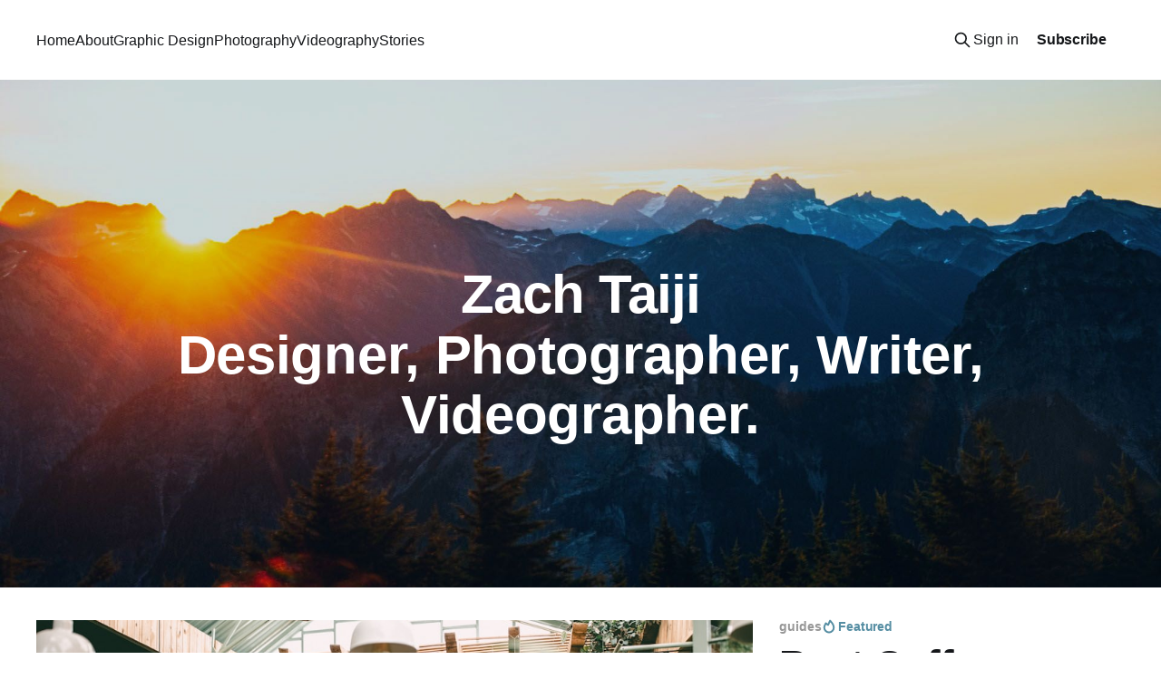

--- FILE ---
content_type: text/html; charset=utf-8
request_url: https://zachtaiji.com/
body_size: 8731
content:
<!DOCTYPE html>
<html lang="en">
<head>

    <title>Zach Taiji</title>
    <meta charset="utf-8" />
    <meta http-equiv="X-UA-Compatible" content="IE=edge" />
    <meta name="HandheldFriendly" content="True" />
    <meta name="viewport" content="width=device-width, initial-scale=1.0" />
    
    <link rel="preload" as="style" href="/assets/built/screen.css?v=e5df22c94b" />
    <link rel="preload" as="script" href="/assets/built/casper.js?v=e5df22c94b" />

    <link rel="stylesheet" type="text/css" href="/assets/built/screen.css?v=e5df22c94b" />

    <meta name="description" content="Designer, Photographer, Writer, Videographer.">
    <link rel="icon" href="https://zachtaiji.com/content/images/size/w256h256/2023/02/zach-taiji.png" type="image/png">
    <link rel="canonical" href="https://zachtaiji.com/">
    <meta name="referrer" content="no-referrer-when-downgrade">
    
    <meta property="og:site_name" content="Zach Taiji">
    <meta property="og:type" content="website">
    <meta property="og:title" content="Zach Taiji">
    <meta property="og:description" content="Designer, Photographer, Writer, Videographer.">
    <meta property="og:url" content="https://zachtaiji.com/">
    <meta property="og:image" content="https://zachtaiji.com/content/images/2023/02/ferry.jpeg">
    <meta property="article:publisher" content="https://www.facebook.com/azntaiji">
    <meta name="twitter:card" content="summary_large_image">
    <meta name="twitter:title" content="Zach Taiji">
    <meta name="twitter:description" content="Designer, Photographer, Writer, Videographer.">
    <meta name="twitter:url" content="https://zachtaiji.com/">
    <meta name="twitter:image" content="https://zachtaiji.com/content/images/2023/02/ferry-1.jpeg">
    <meta name="twitter:site" content="@azntaiji">
    <meta property="og:image:width" content="1080">
    <meta property="og:image:height" content="810">
    
    <script type="application/ld+json">
{
    "@context": "https://schema.org",
    "@type": "WebSite",
    "publisher": {
        "@type": "Organization",
        "name": "Zach Taiji",
        "url": "https://zachtaiji.com/",
        "logo": {
            "@type": "ImageObject",
            "url": "https://zachtaiji.com/content/images/size/w256h256/2023/02/zach-taiji.png",
            "width": 60,
            "height": 60
        }
    },
    "url": "https://zachtaiji.com/",
    "image": {
        "@type": "ImageObject",
        "url": "https://zachtaiji.com/content/images/2023/03/zachtaiji-com-blog-header.jpg",
        "width": 1200,
        "height": 800
    },
    "mainEntityOfPage": "https://zachtaiji.com/",
    "description": "Designer, Photographer, Writer, Videographer."
}
    </script>

    <meta name="generator" content="Ghost 5.94">
    <link rel="alternate" type="application/rss+xml" title="Zach Taiji" href="https://zachtaiji.com/rss/">
    <script defer src="https://cdn.jsdelivr.net/ghost/portal@~2.43/umd/portal.min.js" data-i18n="false" data-ghost="https://zachtaiji.com/" data-key="a63c20c0440865bf31a47bf978" data-api="https://zachtaiji.com/ghost/api/content/" crossorigin="anonymous"></script><style id="gh-members-styles">.gh-post-upgrade-cta-content,
.gh-post-upgrade-cta {
    display: flex;
    flex-direction: column;
    align-items: center;
    font-family: -apple-system, BlinkMacSystemFont, 'Segoe UI', Roboto, Oxygen, Ubuntu, Cantarell, 'Open Sans', 'Helvetica Neue', sans-serif;
    text-align: center;
    width: 100%;
    color: #ffffff;
    font-size: 16px;
}

.gh-post-upgrade-cta-content {
    border-radius: 8px;
    padding: 40px 4vw;
}

.gh-post-upgrade-cta h2 {
    color: #ffffff;
    font-size: 28px;
    letter-spacing: -0.2px;
    margin: 0;
    padding: 0;
}

.gh-post-upgrade-cta p {
    margin: 20px 0 0;
    padding: 0;
}

.gh-post-upgrade-cta small {
    font-size: 16px;
    letter-spacing: -0.2px;
}

.gh-post-upgrade-cta a {
    color: #ffffff;
    cursor: pointer;
    font-weight: 500;
    box-shadow: none;
    text-decoration: underline;
}

.gh-post-upgrade-cta a:hover {
    color: #ffffff;
    opacity: 0.8;
    box-shadow: none;
    text-decoration: underline;
}

.gh-post-upgrade-cta a.gh-btn {
    display: block;
    background: #ffffff;
    text-decoration: none;
    margin: 28px 0 0;
    padding: 8px 18px;
    border-radius: 4px;
    font-size: 16px;
    font-weight: 600;
}

.gh-post-upgrade-cta a.gh-btn:hover {
    opacity: 0.92;
}</style>
    <script defer src="https://cdn.jsdelivr.net/ghost/sodo-search@~1.1/umd/sodo-search.min.js" data-key="a63c20c0440865bf31a47bf978" data-styles="https://cdn.jsdelivr.net/ghost/sodo-search@~1.1/umd/main.css" data-sodo-search="https://zachtaiji.com/" crossorigin="anonymous"></script>
    
    <link href="https://zachtaiji.com/webmentions/receive/" rel="webmention">
    <script defer src="/public/cards.min.js?v=e5df22c94b"></script>
    <link rel="stylesheet" type="text/css" href="/public/cards.min.css?v=e5df22c94b">
    <script defer src="/public/comment-counts.min.js?v=e5df22c94b" data-ghost-comments-counts-api="https://zachtaiji.com/members/api/comments/counts/"></script>
    <script defer src="/public/member-attribution.min.js?v=e5df22c94b"></script><style>:root {--ghost-accent-color: #568EA3;}</style>
    <!-- Global site tag (gtag.js) - Google Analytics -->
<script async src="https://www.googletagmanager.com/gtag/js?id=G-VM7VE8JS8C"></script>
<script>
  window.dataLayer = window.dataLayer || [];
  function gtag(){dataLayer.push(arguments);}
  gtag('js', new Date());

  gtag('config', 'G-VM7VE8JS8C');
</script>

</head>
<body class="home-template is-head-left-logo has-sans-body has-cover">
<div class="viewport">

    <header id="gh-head" class="gh-head outer">
        <div class="gh-head-inner inner">
            <div class="gh-head-brand">
                <a class="gh-head-logo no-image" href="https://zachtaiji.com">
                        Zach Taiji
                </a>
                <button class="gh-search gh-icon-btn" aria-label="Search this site" data-ghost-search><svg xmlns="http://www.w3.org/2000/svg" fill="none" viewBox="0 0 24 24" stroke="currentColor" stroke-width="2" width="20" height="20"><path stroke-linecap="round" stroke-linejoin="round" d="M21 21l-6-6m2-5a7 7 0 11-14 0 7 7 0 0114 0z"></path></svg></button>
                <button class="gh-burger" aria-label="Main Menu"></button>
            </div>

            <nav class="gh-head-menu">
                <ul class="nav">
    <li class="nav-home nav-current"><a href="https://zachtaiji.com/">Home</a></li>
    <li class="nav-about"><a href="https://github.com/azntaiji">About</a></li>
    <li class="nav-graphic-design"><a href="https://azntaiji.github.io/graphic-design">Graphic Design</a></li>
    <li class="nav-photography"><a href="https://zachtaiji.com/tag/photography/">Photography</a></li>
    <li class="nav-videography"><a href="https://zachtaiji.com/tag/videography/">Videography</a></li>
    <li class="nav-stories"><a href="https://azntaiji.github.io/stories">Stories</a></li>
</ul>

            </nav>

            <div class="gh-head-actions">
                    <button class="gh-search gh-icon-btn" aria-label="Search this site" data-ghost-search><svg xmlns="http://www.w3.org/2000/svg" fill="none" viewBox="0 0 24 24" stroke="currentColor" stroke-width="2" width="20" height="20"><path stroke-linecap="round" stroke-linejoin="round" d="M21 21l-6-6m2-5a7 7 0 11-14 0 7 7 0 0114 0z"></path></svg></button>
                    <div class="gh-head-members">
                                <a class="gh-head-link" href="#/portal/signin" data-portal="signin">Sign in</a>
                                <a class="gh-head-button" href="#/portal/signup" data-portal="signup">Subscribe</a>
                    </div>
            </div>
        </div>
    </header>

    <div class="site-content">
        
<div class="site-header-content outer">

            <img class="site-header-cover"
                srcset="/content/images/size/w300/2023/03/zachtaiji-com-blog-header.jpg 300w,
                        /content/images/size/w600/2023/03/zachtaiji-com-blog-header.jpg 600w,
                        /content/images/size/w1000/2023/03/zachtaiji-com-blog-header.jpg 1000w,
                        /content/images/size/w2000/2023/03/zachtaiji-com-blog-header.jpg 2000w"
                sizes="100vw"
                src="/content/images/size/w2000/2023/03/zachtaiji-com-blog-header.jpg"
                alt="Zach Taiji"
            />

        <div class="site-header-inner inner">
                    <h1 class="site-title">Zach Taiji</h1>
                <p class="site-description">Designer, Photographer, Writer, Videographer.</p>
        </div>

</div>

<main id="site-main" class="site-main outer">
<div class="inner posts">

    <div class="post-feed">
            
<article class="post-card post tag-guides featured post-card-large">

    <a class="post-card-image-link" href="/best-coffee-shops-to-work-remotely-in-seattle/">

        <img class="post-card-image"
            srcset="https://images.unsplash.com/photo-1600093463592-8e36ae95ef56?crop&#x3D;entropy&amp;cs&#x3D;tinysrgb&amp;fit&#x3D;max&amp;fm&#x3D;jpg&amp;ixid&#x3D;MnwxMTc3M3wwfDF8c2VhcmNofDJ8fGNvZmZlZSUyMHNob3B8ZW58MHx8fHwxNjc2NzU0Mjg2&amp;ixlib&#x3D;rb-4.0.3&amp;q&#x3D;80&amp;w&#x3D;300 300w,
                    https://images.unsplash.com/photo-1600093463592-8e36ae95ef56?crop&#x3D;entropy&amp;cs&#x3D;tinysrgb&amp;fit&#x3D;max&amp;fm&#x3D;jpg&amp;ixid&#x3D;MnwxMTc3M3wwfDF8c2VhcmNofDJ8fGNvZmZlZSUyMHNob3B8ZW58MHx8fHwxNjc2NzU0Mjg2&amp;ixlib&#x3D;rb-4.0.3&amp;q&#x3D;80&amp;w&#x3D;600 600w,
                    https://images.unsplash.com/photo-1600093463592-8e36ae95ef56?crop&#x3D;entropy&amp;cs&#x3D;tinysrgb&amp;fit&#x3D;max&amp;fm&#x3D;jpg&amp;ixid&#x3D;MnwxMTc3M3wwfDF8c2VhcmNofDJ8fGNvZmZlZSUyMHNob3B8ZW58MHx8fHwxNjc2NzU0Mjg2&amp;ixlib&#x3D;rb-4.0.3&amp;q&#x3D;80&amp;w&#x3D;1000 1000w,
                    https://images.unsplash.com/photo-1600093463592-8e36ae95ef56?crop&#x3D;entropy&amp;cs&#x3D;tinysrgb&amp;fit&#x3D;max&amp;fm&#x3D;jpg&amp;ixid&#x3D;MnwxMTc3M3wwfDF8c2VhcmNofDJ8fGNvZmZlZSUyMHNob3B8ZW58MHx8fHwxNjc2NzU0Mjg2&amp;ixlib&#x3D;rb-4.0.3&amp;q&#x3D;80&amp;w&#x3D;2000 2000w"
            sizes="(max-width: 1000px) 400px, 800px"
            src="https://images.unsplash.com/photo-1600093463592-8e36ae95ef56?crop&#x3D;entropy&amp;cs&#x3D;tinysrgb&amp;fit&#x3D;max&amp;fm&#x3D;jpg&amp;ixid&#x3D;MnwxMTc3M3wwfDF8c2VhcmNofDJ8fGNvZmZlZSUyMHNob3B8ZW58MHx8fHwxNjc2NzU0Mjg2&amp;ixlib&#x3D;rb-4.0.3&amp;q&#x3D;80&amp;w&#x3D;600"
            alt="Best Coffee Shops to Work Remotely in Seattle"
            loading="lazy"
        />


    </a>

    <div class="post-card-content">

        <a class="post-card-content-link" href="/best-coffee-shops-to-work-remotely-in-seattle/">
            <header class="post-card-header">
                <div class="post-card-tags">
                        <span class="post-card-primary-tag">guides</span>
                        <span class="post-card-featured"><svg width="16" height="17" viewBox="0 0 16 17" fill="none" xmlns="http://www.w3.org/2000/svg">
    <path d="M4.49365 4.58752C3.53115 6.03752 2.74365 7.70002 2.74365 9.25002C2.74365 10.6424 3.29678 11.9778 4.28134 12.9623C5.26591 13.9469 6.60127 14.5 7.99365 14.5C9.38604 14.5 10.7214 13.9469 11.706 12.9623C12.6905 11.9778 13.2437 10.6424 13.2437 9.25002C13.2437 6.00002 10.9937 3.50002 9.16865 1.68127L6.99365 6.25002L4.49365 4.58752Z" stroke="currentColor" stroke-width="2" stroke-linecap="round" stroke-linejoin="round"></path>
</svg> Featured</span>
                </div>
                <h2 class="post-card-title">
                    Best Coffee Shops to Work Remotely in Seattle
                </h2>
            </header>
                <div class="post-card-excerpt">A list of recommended Wi-Fi friendly coffee shops near Seattle to work remotely. Updated regularly.</div>
        </a>

        <footer class="post-card-meta">
            <time class="post-card-meta-date" datetime="2023-02-18">Feb 18, 2023</time>
                <span class="post-card-meta-length">6 min read</span>
                <script
    data-ghost-comment-count="63f13cb861ee3a0001c05d72"
    data-ghost-comment-count-empty=""
    data-ghost-comment-count-singular="comment"
    data-ghost-comment-count-plural="comments"
    data-ghost-comment-count-tag="span"
    data-ghost-comment-count-class-name=""
    data-ghost-comment-count-autowrap="true"
>
</script>
        </footer>

    </div>

</article>
            
<article class="post-card post tag-photography tag-landscape-photography dynamic">

    <a class="post-card-image-link" href="/pacific-northwest-landscape-photography/">

        <img class="post-card-image"
            srcset="/content/images/size/w300/2024/02/index-town-wall.jpeg 300w,
                    /content/images/size/w600/2024/02/index-town-wall.jpeg 600w,
                    /content/images/size/w1000/2024/02/index-town-wall.jpeg 1000w,
                    /content/images/size/w2000/2024/02/index-town-wall.jpeg 2000w"
            sizes="(max-width: 1000px) 400px, 800px"
            src="/content/images/size/w600/2024/02/index-town-wall.jpeg"
            alt="Pacific Northwest Landscape Photography"
            loading="lazy"
        />


    </a>

    <div class="post-card-content">

        <a class="post-card-content-link" href="/pacific-northwest-landscape-photography/">
            <header class="post-card-header">
                <div class="post-card-tags">
                        <span class="post-card-primary-tag">Photography</span>
                </div>
                <h2 class="post-card-title">
                    Pacific Northwest Landscape Photography
                </h2>
            </header>
                <div class="post-card-excerpt">A small collection of landscape photos I&#39;ve taken over the years across Washington state. Visit my Unsplash profile to download and use these photos for free.</div>
        </a>

        <footer class="post-card-meta">
            <time class="post-card-meta-date" datetime="2023-02-09">Feb 9, 2023</time>
                <span class="post-card-meta-length">1 min read</span>
                <script
    data-ghost-comment-count="65c67b341bc42400013a4f36"
    data-ghost-comment-count-empty=""
    data-ghost-comment-count-singular="comment"
    data-ghost-comment-count-plural="comments"
    data-ghost-comment-count-tag="span"
    data-ghost-comment-count-class-name=""
    data-ghost-comment-count-autowrap="true"
>
</script>
        </footer>

    </div>

</article>
            
<article class="post-card post tag-tourette-syndrome tag-adhd tag-neurodiversity tag-parenting tag-bullying tag-creativity tag-self-love featured dynamic">

    <a class="post-card-image-link" href="/tourette-syndrome-adhd-journey/">

        <img class="post-card-image"
            srcset="/content/images/size/w300/2022/08/tourette-syndrome-adhd-journey.jpg 300w,
                    /content/images/size/w600/2022/08/tourette-syndrome-adhd-journey.jpg 600w,
                    /content/images/size/w1000/2022/08/tourette-syndrome-adhd-journey.jpg 1000w,
                    /content/images/size/w2000/2022/08/tourette-syndrome-adhd-journey.jpg 2000w"
            sizes="(max-width: 1000px) 400px, 800px"
            src="/content/images/size/w600/2022/08/tourette-syndrome-adhd-journey.jpg"
            alt="I&#x27;m taking the path of the unknown"
            loading="lazy"
        />


    </a>

    <div class="post-card-content">

        <a class="post-card-content-link" href="/tourette-syndrome-adhd-journey/">
            <header class="post-card-header">
                <div class="post-card-tags">
                        <span class="post-card-primary-tag">tourette syndrome</span>
                        <span class="post-card-featured"><svg width="16" height="17" viewBox="0 0 16 17" fill="none" xmlns="http://www.w3.org/2000/svg">
    <path d="M4.49365 4.58752C3.53115 6.03752 2.74365 7.70002 2.74365 9.25002C2.74365 10.6424 3.29678 11.9778 4.28134 12.9623C5.26591 13.9469 6.60127 14.5 7.99365 14.5C9.38604 14.5 10.7214 13.9469 11.706 12.9623C12.6905 11.9778 13.2437 10.6424 13.2437 9.25002C13.2437 6.00002 10.9937 3.50002 9.16865 1.68127L6.99365 6.25002L4.49365 4.58752Z" stroke="currentColor" stroke-width="2" stroke-linecap="round" stroke-linejoin="round"></path>
</svg> Featured</span>
                </div>
                <h2 class="post-card-title">
                    I&#x27;m taking the path of the unknown
                </h2>
            </header>
                <div class="post-card-excerpt">Experiences of being bullied in school, challenges as an adult and parent, and ultimately gaining perspective through curiosity and a passion to learn.</div>
        </a>

        <footer class="post-card-meta">
            <time class="post-card-meta-date" datetime="2022-08-04">Aug 4, 2022</time>
                <span class="post-card-meta-length">6 min read</span>
                <script
    data-ghost-comment-count="638f0c4fe50eb600016a3a37"
    data-ghost-comment-count-empty=""
    data-ghost-comment-count-singular="comment"
    data-ghost-comment-count-plural="comments"
    data-ghost-comment-count-tag="span"
    data-ghost-comment-count-class-name=""
    data-ghost-comment-count-autowrap="true"
>
</script>
        </footer>

    </div>

</article>
            
<article class="post-card post tag-adhd tag-work tag-neurodiversity tag-mentalhealth featured">

    <a class="post-card-image-link" href="/working-from-home-with-adhd/">

        <img class="post-card-image"
            srcset="/content/images/size/w300/2022/06/stefan-cosma-0gO3-b-5m80-unsplash-1.jpg 300w,
                    /content/images/size/w600/2022/06/stefan-cosma-0gO3-b-5m80-unsplash-1.jpg 600w,
                    /content/images/size/w1000/2022/06/stefan-cosma-0gO3-b-5m80-unsplash-1.jpg 1000w,
                    /content/images/size/w2000/2022/06/stefan-cosma-0gO3-b-5m80-unsplash-1.jpg 2000w"
            sizes="(max-width: 1000px) 400px, 800px"
            src="/content/images/size/w600/2022/06/stefan-cosma-0gO3-b-5m80-unsplash-1.jpg"
            alt="What working from home (and living) with ADHD feels like."
            loading="lazy"
        />


    </a>

    <div class="post-card-content">

        <a class="post-card-content-link" href="/working-from-home-with-adhd/">
            <header class="post-card-header">
                <div class="post-card-tags">
                        <span class="post-card-primary-tag">adhd</span>
                        <span class="post-card-featured"><svg width="16" height="17" viewBox="0 0 16 17" fill="none" xmlns="http://www.w3.org/2000/svg">
    <path d="M4.49365 4.58752C3.53115 6.03752 2.74365 7.70002 2.74365 9.25002C2.74365 10.6424 3.29678 11.9778 4.28134 12.9623C5.26591 13.9469 6.60127 14.5 7.99365 14.5C9.38604 14.5 10.7214 13.9469 11.706 12.9623C12.6905 11.9778 13.2437 10.6424 13.2437 9.25002C13.2437 6.00002 10.9937 3.50002 9.16865 1.68127L6.99365 6.25002L4.49365 4.58752Z" stroke="currentColor" stroke-width="2" stroke-linecap="round" stroke-linejoin="round"></path>
</svg> Featured</span>
                </div>
                <h2 class="post-card-title">
                    What working from home (and living) with ADHD feels like.
                </h2>
            </header>
                <div class="post-card-excerpt">Hint: My brain operates much like a hamster running on its wheel; always thinking and doing, but rarely feeling accomplished.

I’ve been working from home (WFH) for more than 10 years now, spending at least 8 hours a day in front of a computer screen. Sounds great, right? I</div>
        </a>

        <footer class="post-card-meta">
            <time class="post-card-meta-date" datetime="2022-06-06">Jun 6, 2022</time>
                <span class="post-card-meta-length">7 min read</span>
                <script
    data-ghost-comment-count="638f0c4fe50eb600016a3a35"
    data-ghost-comment-count-empty=""
    data-ghost-comment-count-singular="comment"
    data-ghost-comment-count-plural="comments"
    data-ghost-comment-count-tag="span"
    data-ghost-comment-count-class-name=""
    data-ghost-comment-count-autowrap="true"
>
</script>
        </footer>

    </div>

</article>
            
<article class="post-card post tag-videography tag-drones">

    <a class="post-card-image-link" href="/kitsap-real-estate-drone-videography/">

        <img class="post-card-image"
            srcset="/content/images/size/w300/2024/02/2024-02-04_18-44-50.jpeg 300w,
                    /content/images/size/w600/2024/02/2024-02-04_18-44-50.jpeg 600w,
                    /content/images/size/w1000/2024/02/2024-02-04_18-44-50.jpeg 1000w,
                    /content/images/size/w2000/2024/02/2024-02-04_18-44-50.jpeg 2000w"
            sizes="(max-width: 1000px) 400px, 800px"
            src="/content/images/size/w600/2024/02/2024-02-04_18-44-50.jpeg"
            alt="Kitsap Real Estate Drone Videography"
            loading="lazy"
        />


    </a>

    <div class="post-card-content">

        <a class="post-card-content-link" href="/kitsap-real-estate-drone-videography/">
            <header class="post-card-header">
                <div class="post-card-tags">
                        <span class="post-card-primary-tag">Videography</span>
                </div>
                <h2 class="post-card-title">
                    Kitsap Real Estate Drone Videography
                </h2>
            </header>
                <div class="post-card-excerpt">A small sampling of some of the drone videography I&#39;ve done for the kitsap area.</div>
        </a>

        <footer class="post-card-meta">
            <time class="post-card-meta-date" datetime="2022-02-04">Feb 4, 2022</time>
                <script
    data-ghost-comment-count="65c040a5de436d0001b2ed1f"
    data-ghost-comment-count-empty=""
    data-ghost-comment-count-singular="comment"
    data-ghost-comment-count-plural="comments"
    data-ghost-comment-count-tag="span"
    data-ghost-comment-count-class-name=""
    data-ghost-comment-count-autowrap="true"
>
</script>
        </footer>

    </div>

</article>
            
<article class="post-card post tag-commercial-photography tag-drones tag-photography tag-videography tag-hash-wordpress tag-hash-import-2024-02-04-17-18">

    <a class="post-card-image-link" href="/epulo-bistro-edmonds-drone-walkthrough-food-photos/">

        <img class="post-card-image"
            srcset="/content/images/size/w300/2024/02/IMG-9031-1800x1200.jpg 300w,
                    /content/images/size/w600/2024/02/IMG-9031-1800x1200.jpg 600w,
                    /content/images/size/w1000/2024/02/IMG-9031-1800x1200.jpg 1000w,
                    /content/images/size/w2000/2024/02/IMG-9031-1800x1200.jpg 2000w"
            sizes="(max-width: 1000px) 400px, 800px"
            src="/content/images/size/w600/2024/02/IMG-9031-1800x1200.jpg"
            alt="Epulo Bistro Drone Walkthrough + Food Photos"
            loading="lazy"
        />


    </a>

    <div class="post-card-content">

        <a class="post-card-content-link" href="/epulo-bistro-edmonds-drone-walkthrough-food-photos/">
            <header class="post-card-header">
                <div class="post-card-tags">
                        <span class="post-card-primary-tag">Commercial Photography</span>
                </div>
                <h2 class="post-card-title">
                    Epulo Bistro Drone Walkthrough + Food Photos
                </h2>
            </header>
                <div class="post-card-excerpt">I recently did a drone video and photoshoot for Epulo Bistro in Edmonds, Washington, for their reopening at a new location. If you’re ever in the area, I highly suggest their food – it’s amazing, and owned by great people.</div>
        </a>

        <footer class="post-card-meta">
            <time class="post-card-meta-date" datetime="2021-06-21">Jun 21, 2021</time>
                <span class="post-card-meta-length">1 min read</span>
                <script
    data-ghost-comment-count="65c0377dde436d0001b2ec33"
    data-ghost-comment-count-empty=""
    data-ghost-comment-count-singular="comment"
    data-ghost-comment-count-plural="comments"
    data-ghost-comment-count-tag="span"
    data-ghost-comment-count-class-name=""
    data-ghost-comment-count-autowrap="true"
>
</script>
        </footer>

    </div>

</article>
            
<article class="post-card post tag-maternity-photography tag-photography tag-hash-wordpress tag-hash-import-2024-02-04-17-18">

    <a class="post-card-image-link" href="/seattle-maternity-photos-cherise/">

        <img class="post-card-image"
            srcset="/content/images/size/w300/2024/02/1-2000x1480.jpg 300w,
                    /content/images/size/w600/2024/02/1-2000x1480.jpg 600w,
                    /content/images/size/w1000/2024/02/1-2000x1480.jpg 1000w,
                    /content/images/size/w2000/2024/02/1-2000x1480.jpg 2000w"
            sizes="(max-width: 1000px) 400px, 800px"
            src="/content/images/size/w600/2024/02/1-2000x1480.jpg"
            alt="Seattle Maternity Photos: Cherise"
            loading="lazy"
        />


    </a>

    <div class="post-card-content">

        <a class="post-card-content-link" href="/seattle-maternity-photos-cherise/">
            <header class="post-card-header">
                <div class="post-card-tags">
                        <span class="post-card-primary-tag">Maternity Photography</span>
                </div>
                <h2 class="post-card-title">
                    Seattle Maternity Photos: Cherise
                </h2>
            </header>
                <div class="post-card-excerpt">Awhile back I was given the amazing opportunity to take maternity photos for my friends Cherise and Alan. We went out to Rocky Brook Falls near Brinnon, Washington for a shoot during the Spring. Baby Nick has to be at least a year old by now—wow, time flies!</div>
        </a>

        <footer class="post-card-meta">
            <time class="post-card-meta-date" datetime="2020-09-10">Sep 10, 2020</time>
                <span class="post-card-meta-length">1 min read</span>
                <script
    data-ghost-comment-count="65c0377dde436d0001b2ec32"
    data-ghost-comment-count-empty=""
    data-ghost-comment-count-singular="comment"
    data-ghost-comment-count-plural="comments"
    data-ghost-comment-count-tag="span"
    data-ghost-comment-count-class-name=""
    data-ghost-comment-count-autowrap="true"
>
</script>
        </footer>

    </div>

</article>
            
<article class="post-card post tag-commercial-photography tag-photography tag-hash-wordpress tag-hash-import-2024-02-04-17-18">

    <a class="post-card-image-link" href="/blum-almonds-website-photos-and-marketing-collateral/">

        <img class="post-card-image"
            srcset="/content/images/size/w300/2024/02/Cheese-board-hand.jpg 300w,
                    /content/images/size/w600/2024/02/Cheese-board-hand.jpg 600w,
                    /content/images/size/w1000/2024/02/Cheese-board-hand.jpg 1000w,
                    /content/images/size/w2000/2024/02/Cheese-board-hand.jpg 2000w"
            sizes="(max-width: 1000px) 400px, 800px"
            src="/content/images/size/w600/2024/02/Cheese-board-hand.jpg"
            alt="Blum Almonds Website, Photos, and Marketing Collateral"
            loading="lazy"
        />


    </a>

    <div class="post-card-content">

        <a class="post-card-content-link" href="/blum-almonds-website-photos-and-marketing-collateral/">
            <header class="post-card-header">
                <div class="post-card-tags">
                        <span class="post-card-primary-tag">Commercial Photography</span>
                </div>
                <h2 class="post-card-title">
                    Blum Almonds Website, Photos, and Marketing Collateral
                </h2>
            </header>
                <div class="post-card-excerpt">Did a bunch of work for Blum Almonds, a new company that sells flavored, toasted almonds. I designed and created their website, did the initial product shots as well as the Amazon listing photos, and created some marketing collateral for events and PR. I also woodworked a sign for a</div>
        </a>

        <footer class="post-card-meta">
            <time class="post-card-meta-date" datetime="2020-06-21">Jun 21, 2020</time>
                <span class="post-card-meta-length">2 min read</span>
                <script
    data-ghost-comment-count="65c0377dde436d0001b2ec30"
    data-ghost-comment-count-empty=""
    data-ghost-comment-count-singular="comment"
    data-ghost-comment-count-plural="comments"
    data-ghost-comment-count-tag="span"
    data-ghost-comment-count-class-name=""
    data-ghost-comment-count-autowrap="true"
>
</script>
        </footer>

    </div>

</article>
            
<article class="post-card post tag-portrait-photography tag-photography tag-senior-portraits tag-hash-wordpress tag-hash-import-2024-02-04-17-18">

    <a class="post-card-image-link" href="/port-angeles-senior-photos-kaysey/">

        <img class="post-card-image"
            srcset="/content/images/size/w300/2024/02/4-2-2000x1333.jpg 300w,
                    /content/images/size/w600/2024/02/4-2-2000x1333.jpg 600w,
                    /content/images/size/w1000/2024/02/4-2-2000x1333.jpg 1000w,
                    /content/images/size/w2000/2024/02/4-2-2000x1333.jpg 2000w"
            sizes="(max-width: 1000px) 400px, 800px"
            src="/content/images/size/w600/2024/02/4-2-2000x1333.jpg"
            alt="Port Angeles Senior Photos: Kaysey"
            loading="lazy"
        />


    </a>

    <div class="post-card-content">

        <a class="post-card-content-link" href="/port-angeles-senior-photos-kaysey/">
            <header class="post-card-header">
                <div class="post-card-tags">
                        <span class="post-card-primary-tag">Portrait Photography</span>
                </div>
                <h2 class="post-card-title">
                    Port Angeles Senior Photos: Kaysey
                </h2>
            </header>
                <div class="post-card-excerpt"></div>
        </a>

        <footer class="post-card-meta">
            <time class="post-card-meta-date" datetime="2019-09-20">Sep 20, 2019</time>
                <span class="post-card-meta-length">1 min read</span>
                <script
    data-ghost-comment-count="65c0377dde436d0001b2ec2f"
    data-ghost-comment-count-empty=""
    data-ghost-comment-count-singular="comment"
    data-ghost-comment-count-plural="comments"
    data-ghost-comment-count-tag="span"
    data-ghost-comment-count-class-name=""
    data-ghost-comment-count-autowrap="true"
>
</script>
        </footer>

    </div>

</article>
            
<article class="post-card post tag-portrait-photography tag-photography tag-senior-portraits tag-hash-wordpress tag-hash-import-2024-02-04-17-18">

    <a class="post-card-image-link" href="/silverdale-senior-portraits-alivia/">

        <img class="post-card-image"
            srcset="/content/images/size/w300/2024/02/8-2000x1472.jpg 300w,
                    /content/images/size/w600/2024/02/8-2000x1472.jpg 600w,
                    /content/images/size/w1000/2024/02/8-2000x1472.jpg 1000w,
                    /content/images/size/w2000/2024/02/8-2000x1472.jpg 2000w"
            sizes="(max-width: 1000px) 400px, 800px"
            src="/content/images/size/w600/2024/02/8-2000x1472.jpg"
            alt="Silverdale Senior Portraits: Alivia"
            loading="lazy"
        />


    </a>

    <div class="post-card-content">

        <a class="post-card-content-link" href="/silverdale-senior-portraits-alivia/">
            <header class="post-card-header">
                <div class="post-card-tags">
                        <span class="post-card-primary-tag">Portrait Photography</span>
                </div>
                <h2 class="post-card-title">
                    Silverdale Senior Portraits: Alivia
                </h2>
            </header>
                <div class="post-card-excerpt"></div>
        </a>

        <footer class="post-card-meta">
            <time class="post-card-meta-date" datetime="2019-08-10">Aug 10, 2019</time>
                <span class="post-card-meta-length">1 min read</span>
                <script
    data-ghost-comment-count="65c0377dde436d0001b2ec2e"
    data-ghost-comment-count-empty=""
    data-ghost-comment-count-singular="comment"
    data-ghost-comment-count-plural="comments"
    data-ghost-comment-count-tag="span"
    data-ghost-comment-count-class-name=""
    data-ghost-comment-count-autowrap="true"
>
</script>
        </footer>

    </div>

</article>
            
<article class="post-card post tag-portrait-photography tag-photography tag-hash-wordpress tag-hash-import-2024-02-04-17-18">

    <a class="post-card-image-link" href="/spring-sequim-shoot-olivia/">

        <img class="post-card-image"
            srcset="/content/images/size/w300/2024/02/7-1-2000x1333.jpg 300w,
                    /content/images/size/w600/2024/02/7-1-2000x1333.jpg 600w,
                    /content/images/size/w1000/2024/02/7-1-2000x1333.jpg 1000w,
                    /content/images/size/w2000/2024/02/7-1-2000x1333.jpg 2000w"
            sizes="(max-width: 1000px) 400px, 800px"
            src="/content/images/size/w600/2024/02/7-1-2000x1333.jpg"
            alt="Spring Sequim Shoot: Olivia"
            loading="lazy"
        />


    </a>

    <div class="post-card-content">

        <a class="post-card-content-link" href="/spring-sequim-shoot-olivia/">
            <header class="post-card-header">
                <div class="post-card-tags">
                        <span class="post-card-primary-tag">Portrait Photography</span>
                </div>
                <h2 class="post-card-title">
                    Spring Sequim Shoot: Olivia
                </h2>
            </header>
                <div class="post-card-excerpt"></div>
        </a>

        <footer class="post-card-meta">
            <time class="post-card-meta-date" datetime="2019-04-20">Apr 20, 2019</time>
                <span class="post-card-meta-length">1 min read</span>
                <script
    data-ghost-comment-count="65c0377dde436d0001b2ec2c"
    data-ghost-comment-count-empty=""
    data-ghost-comment-count-singular="comment"
    data-ghost-comment-count-plural="comments"
    data-ghost-comment-count-tag="span"
    data-ghost-comment-count-class-name=""
    data-ghost-comment-count-autowrap="true"
>
</script>
        </footer>

    </div>

</article>
            
<article class="post-card post tag-videography tag-drones tag-olympic-peninsula tag-port-townsend tag-hash-wordpress tag-hash-import-2024-02-04-17-18">

    <a class="post-card-image-link" href="/port-townsend-drone-video/">

        <img class="post-card-image"
            srcset="/content/images/size/w300/2024/02/Kala-Point-Port-Townsend-Drone.jpg 300w,
                    /content/images/size/w600/2024/02/Kala-Point-Port-Townsend-Drone.jpg 600w,
                    /content/images/size/w1000/2024/02/Kala-Point-Port-Townsend-Drone.jpg 1000w,
                    /content/images/size/w2000/2024/02/Kala-Point-Port-Townsend-Drone.jpg 2000w"
            sizes="(max-width: 1000px) 400px, 800px"
            src="/content/images/size/w600/2024/02/Kala-Point-Port-Townsend-Drone.jpg"
            alt="drone video at port townsend, wa // kala point"
            loading="lazy"
        />


    </a>

    <div class="post-card-content">

        <a class="post-card-content-link" href="/port-townsend-drone-video/">
            <header class="post-card-header">
                <div class="post-card-tags">
                        <span class="post-card-primary-tag">Videography</span>
                </div>
                <h2 class="post-card-title">
                    drone video at port townsend, wa // kala point
                </h2>
            </header>
                <div class="post-card-excerpt">I recently went out to Port Townsend to shoot some video on my new DJI Mavic Air Drone. Check out the video below — I’m looking forward to shooting more videos like this once the snowy weather clears up!</div>
        </a>

        <footer class="post-card-meta">
            <time class="post-card-meta-date" datetime="2019-02-15">Feb 15, 2019</time>
                <script
    data-ghost-comment-count="65c0377dde436d0001b2ec2a"
    data-ghost-comment-count-empty=""
    data-ghost-comment-count-singular="comment"
    data-ghost-comment-count-plural="comments"
    data-ghost-comment-count-tag="span"
    data-ghost-comment-count-class-name=""
    data-ghost-comment-count-autowrap="true"
>
</script>
        </footer>

    </div>

</article>
            
<article class="post-card post tag-portrait-photography tag-dungeness-river tag-dungeness-spit tag-photography tag-senior-portraits tag-sequim tag-hash-wordpress tag-hash-import-2024-02-04-17-18">

    <a class="post-card-image-link" href="/sequim-senior-portraits-madisyn/">

        <img class="post-card-image"
            srcset="/content/images/size/w300/2024/02/Madisyn-Senior-Portrait-2019.jpg 300w,
                    /content/images/size/w600/2024/02/Madisyn-Senior-Portrait-2019.jpg 600w,
                    /content/images/size/w1000/2024/02/Madisyn-Senior-Portrait-2019.jpg 1000w,
                    /content/images/size/w2000/2024/02/Madisyn-Senior-Portrait-2019.jpg 2000w"
            sizes="(max-width: 1000px) 400px, 800px"
            src="/content/images/size/w600/2024/02/Madisyn-Senior-Portrait-2019.jpg"
            alt="Sequim Senior Portraits: Madisyn"
            loading="lazy"
        />


    </a>

    <div class="post-card-content">

        <a class="post-card-content-link" href="/sequim-senior-portraits-madisyn/">
            <header class="post-card-header">
                <div class="post-card-tags">
                        <span class="post-card-primary-tag">Portrait Photography</span>
                </div>
                <h2 class="post-card-title">
                    Sequim Senior Portraits: Madisyn
                </h2>
            </header>
                <div class="post-card-excerpt">Last month I was given the opportunity to shoot 2019 Sequim senior portraits for Madisyn. We started at the Dungeness river a little after sunrise. While it wasn’t that sunny (more overcast than anything), the weather provided for perfect photography lighting.


After the river, we headed out to the</div>
        </a>

        <footer class="post-card-meta">
            <time class="post-card-meta-date" datetime="2018-11-08">Nov 8, 2018</time>
                <span class="post-card-meta-length">2 min read</span>
                <script
    data-ghost-comment-count="65c0377dde436d0001b2ec28"
    data-ghost-comment-count-empty=""
    data-ghost-comment-count-singular="comment"
    data-ghost-comment-count-plural="comments"
    data-ghost-comment-count-tag="span"
    data-ghost-comment-count-class-name=""
    data-ghost-comment-count-autowrap="true"
>
</script>
        </footer>

    </div>

</article>
            
<article class="post-card post tag-portrait-photography tag-photography tag-port-townsend tag-senior-portraits tag-hash-wordpress tag-hash-import-2024-02-04-17-18">

    <a class="post-card-image-link" href="/chimacum-senior-pictures-dallas/">

        <img class="post-card-image"
            srcset="/content/images/size/w300/2024/02/IMG-2505-1800x2700.jpg 300w,
                    /content/images/size/w600/2024/02/IMG-2505-1800x2700.jpg 600w,
                    /content/images/size/w1000/2024/02/IMG-2505-1800x2700.jpg 1000w,
                    /content/images/size/w2000/2024/02/IMG-2505-1800x2700.jpg 2000w"
            sizes="(max-width: 1000px) 400px, 800px"
            src="/content/images/size/w600/2024/02/IMG-2505-1800x2700.jpg"
            alt="Chimacum Senior Pictures: Dallas"
            loading="lazy"
        />


    </a>

    <div class="post-card-content">

        <a class="post-card-content-link" href="/chimacum-senior-pictures-dallas/">
            <header class="post-card-header">
                <div class="post-card-tags">
                        <span class="post-card-primary-tag">Portrait Photography</span>
                </div>
                <h2 class="post-card-title">
                    Chimacum Senior Pictures: Dallas
                </h2>
            </header>
                <div class="post-card-excerpt">Dallas and I take the ferry out to Mill Creek, Washington for his 2017 Chimacum senior pictures during a beautiful fall day.


Would you like to book a shoot? Contact me here.</div>
        </a>

        <footer class="post-card-meta">
            <time class="post-card-meta-date" datetime="2016-11-20">Nov 20, 2016</time>
                <span class="post-card-meta-length">1 min read</span>
                <script
    data-ghost-comment-count="65c0377dde436d0001b2ec25"
    data-ghost-comment-count-empty=""
    data-ghost-comment-count-singular="comment"
    data-ghost-comment-count-plural="comments"
    data-ghost-comment-count-tag="span"
    data-ghost-comment-count-class-name=""
    data-ghost-comment-count-autowrap="true"
>
</script>
        </footer>

    </div>

</article>
            
<article class="post-card post tag-portrait-photography tag-fort-worden tag-photography tag-port-townsend tag-senior-portraits tag-hash-wordpress tag-hash-import-2024-02-04-17-18">

    <a class="post-card-image-link" href="/port-townsend-senior-portraits-allen/">

        <img class="post-card-image"
            srcset="/content/images/size/w300/2024/02/IMG-1799-from-azntaiji.jpg 300w,
                    /content/images/size/w600/2024/02/IMG-1799-from-azntaiji.jpg 600w,
                    /content/images/size/w1000/2024/02/IMG-1799-from-azntaiji.jpg 1000w,
                    /content/images/size/w2000/2024/02/IMG-1799-from-azntaiji.jpg 2000w"
            sizes="(max-width: 1000px) 400px, 800px"
            src="/content/images/size/w600/2024/02/IMG-1799-from-azntaiji.jpg"
            alt="Port Townsend Senior Portraits: Allen"
            loading="lazy"
        />


    </a>

    <div class="post-card-content">

        <a class="post-card-content-link" href="/port-townsend-senior-portraits-allen/">
            <header class="post-card-header">
                <div class="post-card-tags">
                        <span class="post-card-primary-tag">Portrait Photography</span>
                </div>
                <h2 class="post-card-title">
                    Port Townsend Senior Portraits: Allen
                </h2>
            </header>
                <div class="post-card-excerpt">Allen is a good friend of my brother’s, so when he recently contacted me to take his Port Townsend senior portraits, I was excited.


Having been to Fort Worden several times over the years (in fact, my own Sequim High School graduation party took place at the big barn)</div>
        </a>

        <footer class="post-card-meta">
            <time class="post-card-meta-date" datetime="2016-11-15">Nov 15, 2016</time>
                <span class="post-card-meta-length">2 min read</span>
                <script
    data-ghost-comment-count="65c0377dde436d0001b2ec24"
    data-ghost-comment-count-empty=""
    data-ghost-comment-count-singular="comment"
    data-ghost-comment-count-plural="comments"
    data-ghost-comment-count-tag="span"
    data-ghost-comment-count-class-name=""
    data-ghost-comment-count-autowrap="true"
>
</script>
        </footer>

    </div>

</article>
            
<article class="post-card post tag-portrait-photography tag-photography tag-senior-portraits tag-hash-wordpress tag-hash-import-2024-02-04-17-18">

    <a class="post-card-image-link" href="/everett-senior-pictures/">

        <img class="post-card-image"
            srcset="/content/images/size/w300/2024/02/IMG-2090-1800x1200.jpg 300w,
                    /content/images/size/w600/2024/02/IMG-2090-1800x1200.jpg 600w,
                    /content/images/size/w1000/2024/02/IMG-2090-1800x1200.jpg 1000w,
                    /content/images/size/w2000/2024/02/IMG-2090-1800x1200.jpg 2000w"
            sizes="(max-width: 1000px) 400px, 800px"
            src="/content/images/size/w600/2024/02/IMG-2090-1800x1200.jpg"
            alt="Everett Senior Portraits: Rilee"
            loading="lazy"
        />


    </a>

    <div class="post-card-content">

        <a class="post-card-content-link" href="/everett-senior-pictures/">
            <header class="post-card-header">
                <div class="post-card-tags">
                        <span class="post-card-primary-tag">Portrait Photography</span>
                </div>
                <h2 class="post-card-title">
                    Everett Senior Portraits: Rilee
                </h2>
            </header>
                <div class="post-card-excerpt">Rilee and I ventured out to the Evergreen Aboretum and Gardens in Everett for her senior pictures during an overcast day with a beautiful setting.


Would you like to book a shoot? Contact me here.</div>
        </a>

        <footer class="post-card-meta">
            <time class="post-card-meta-date" datetime="2016-09-10">Sep 10, 2016</time>
                <span class="post-card-meta-length">2 min read</span>
                <script
    data-ghost-comment-count="65c0377dde436d0001b2ec23"
    data-ghost-comment-count-empty=""
    data-ghost-comment-count-singular="comment"
    data-ghost-comment-count-plural="comments"
    data-ghost-comment-count-tag="span"
    data-ghost-comment-count-class-name=""
    data-ghost-comment-count-autowrap="true"
>
</script>
        </footer>

    </div>

</article>
            
<article class="post-card post tag-portrait-photography tag-morse-creek tag-photography tag-port-angeles tag-senior-portraits tag-sequim tag-hash-wordpress tag-hash-import-2024-02-04-17-18">

    <a class="post-card-image-link" href="/2016-port-angeles-senior-portraits-sydney/">

        <img class="post-card-image"
            srcset="/content/images/size/w300/2024/02/Sydney-Senior-Portraits.jpg 300w,
                    /content/images/size/w600/2024/02/Sydney-Senior-Portraits.jpg 600w,
                    /content/images/size/w1000/2024/02/Sydney-Senior-Portraits.jpg 1000w,
                    /content/images/size/w2000/2024/02/Sydney-Senior-Portraits.jpg 2000w"
            sizes="(max-width: 1000px) 400px, 800px"
            src="/content/images/size/w600/2024/02/Sydney-Senior-Portraits.jpg"
            alt="Port Angeles Senior Portraits: Sydney"
            loading="lazy"
        />


    </a>

    <div class="post-card-content">

        <a class="post-card-content-link" href="/2016-port-angeles-senior-portraits-sydney/">
            <header class="post-card-header">
                <div class="post-card-tags">
                        <span class="post-card-primary-tag">Portrait Photography</span>
                </div>
                <h2 class="post-card-title">
                    Port Angeles Senior Portraits: Sydney
                </h2>
            </header>
                <div class="post-card-excerpt">Late last year I had the opportunity to travel out to Port Angeles on the Olympic Peninsula to take some senior portraits of Sydney.


We went a little east of Port Angeles to Morse Creek, and took photos along the river, bridge and an older building – I think it’s</div>
        </a>

        <footer class="post-card-meta">
            <time class="post-card-meta-date" datetime="2016-04-25">Apr 25, 2016</time>
                <span class="post-card-meta-length">2 min read</span>
                <script
    data-ghost-comment-count="65c0377dde436d0001b2ec22"
    data-ghost-comment-count-empty=""
    data-ghost-comment-count-singular="comment"
    data-ghost-comment-count-plural="comments"
    data-ghost-comment-count-tag="span"
    data-ghost-comment-count-class-name=""
    data-ghost-comment-count-autowrap="true"
>
</script>
        </footer>

    </div>

</article>
            
<article class="post-card post tag-portrait-photography tag-dungeness-river tag-olympic-peninsula tag-photography tag-sequim tag-hash-wordpress tag-hash-import-2024-02-04-17-18">

    <a class="post-card-image-link" href="/sequim-summer-shoot-brenna/">

        <img class="post-card-image"
            srcset="/content/images/size/w300/2024/02/Brenna-1333x2000.jpg 300w,
                    /content/images/size/w600/2024/02/Brenna-1333x2000.jpg 600w,
                    /content/images/size/w1000/2024/02/Brenna-1333x2000.jpg 1000w,
                    /content/images/size/w2000/2024/02/Brenna-1333x2000.jpg 2000w"
            sizes="(max-width: 1000px) 400px, 800px"
            src="/content/images/size/w600/2024/02/Brenna-1333x2000.jpg"
            alt="Sequim Summer Shoot: Brenna"
            loading="lazy"
        />


    </a>

    <div class="post-card-content">

        <a class="post-card-content-link" href="/sequim-summer-shoot-brenna/">
            <header class="post-card-header">
                <div class="post-card-tags">
                        <span class="post-card-primary-tag">Portrait Photography</span>
                </div>
                <h2 class="post-card-title">
                    Sequim Summer Shoot: Brenna
                </h2>
            </header>
                <div class="post-card-excerpt">Can’t believe it’s been almost a year since I last did a portrait shoot. I definitely have a lot of practice and catching up to do, it was tough getting into the groove (especially with my strobe setup)!





Anyways, we went out to Railroad Bridge Park in Sequim,</div>
        </a>

        <footer class="post-card-meta">
            <time class="post-card-meta-date" datetime="2014-09-28">Sep 28, 2014</time>
                <span class="post-card-meta-length">1 min read</span>
                <script
    data-ghost-comment-count="65c0377dde436d0001b2ec20"
    data-ghost-comment-count-empty=""
    data-ghost-comment-count-singular="comment"
    data-ghost-comment-count-plural="comments"
    data-ghost-comment-count-tag="span"
    data-ghost-comment-count-class-name=""
    data-ghost-comment-count-autowrap="true"
>
</script>
        </footer>

    </div>

</article>
            
<article class="post-card post tag-portrait-photography tag-dungeness-river tag-photography tag-senior-portraits tag-hash-wordpress tag-hash-import-2024-02-04-17-18">

    <a class="post-card-image-link" href="/sequim-senior-portraits-serena/">

        <img class="post-card-image"
            srcset="/content/images/size/w300/2024/02/Serena-1.jpg 300w,
                    /content/images/size/w600/2024/02/Serena-1.jpg 600w,
                    /content/images/size/w1000/2024/02/Serena-1.jpg 1000w,
                    /content/images/size/w2000/2024/02/Serena-1.jpg 2000w"
            sizes="(max-width: 1000px) 400px, 800px"
            src="/content/images/size/w600/2024/02/Serena-1.jpg"
            alt="Sequim Senior Portraits: Serena"
            loading="lazy"
        />


    </a>

    <div class="post-card-content">

        <a class="post-card-content-link" href="/sequim-senior-portraits-serena/">
            <header class="post-card-header">
                <div class="post-card-tags">
                        <span class="post-card-primary-tag">Portrait Photography</span>
                </div>
                <h2 class="post-card-title">
                    Sequim Senior Portraits: Serena
                </h2>
            </header>
                <div class="post-card-excerpt">Earlier this month I took some Sequim senior portraits of my fiancée’s sister, Serena, near Railroad Bridge Park on the Olympic Peninsula.


The lighting was perfect, since we shot right before sunset.


Check out a few photos from the set below. Thanks for looking!


Would you like to book</div>
        </a>

        <footer class="post-card-meta">
            <time class="post-card-meta-date" datetime="2014-09-26">Sep 26, 2014</time>
                <span class="post-card-meta-length">1 min read</span>
                <script
    data-ghost-comment-count="65c0377dde436d0001b2ec1f"
    data-ghost-comment-count-empty=""
    data-ghost-comment-count-singular="comment"
    data-ghost-comment-count-plural="comments"
    data-ghost-comment-count-tag="span"
    data-ghost-comment-count-class-name=""
    data-ghost-comment-count-autowrap="true"
>
</script>
        </footer>

    </div>

</article>
            
<article class="post-card post tag-portrait-photography tag-photography tag-hash-wordpress tag-hash-import-2024-02-04-17-18">

    <a class="post-card-image-link" href="/ashley-brooke-best-friends-during-autumn/">

        <img class="post-card-image"
            srcset="/content/images/size/w300/2024/02/Download-2-1-1024x683.jpeg 300w,
                    /content/images/size/w600/2024/02/Download-2-1-1024x683.jpeg 600w,
                    /content/images/size/w1000/2024/02/Download-2-1-1024x683.jpeg 1000w,
                    /content/images/size/w2000/2024/02/Download-2-1-1024x683.jpeg 2000w"
            sizes="(max-width: 1000px) 400px, 800px"
            src="/content/images/size/w600/2024/02/Download-2-1-1024x683.jpeg"
            alt="Ashley &amp; Brooke: Best Friends During Autumn"
            loading="lazy"
        />


    </a>

    <div class="post-card-content">

        <a class="post-card-content-link" href="/ashley-brooke-best-friends-during-autumn/">
            <header class="post-card-header">
                <div class="post-card-tags">
                        <span class="post-card-primary-tag">Portrait Photography</span>
                </div>
                <h2 class="post-card-title">
                    Ashley &amp; Brooke: Best Friends During Autumn
                </h2>
            </header>
                <div class="post-card-excerpt">Autumn is my favorite time of the year for portraits. The season evokes a sense of elegance, creating some great photo opportunities as colorful leaves cover the earth in vibrance.





Last weekend I was given a great opportunity to photograph best friends, Ashley &amp; Brooke, during peak Autumn season at</div>
        </a>

        <footer class="post-card-meta">
            <time class="post-card-meta-date" datetime="2013-11-11">Nov 11, 2013</time>
                <span class="post-card-meta-length">2 min read</span>
                <script
    data-ghost-comment-count="65c0377dde436d0001b2ec1e"
    data-ghost-comment-count-empty=""
    data-ghost-comment-count-singular="comment"
    data-ghost-comment-count-plural="comments"
    data-ghost-comment-count-tag="span"
    data-ghost-comment-count-class-name=""
    data-ghost-comment-count-autowrap="true"
>
</script>
        </footer>

    </div>

</article>
            
<article class="post-card post tag-portrait-photography tag-photography tag-senior-portraits tag-sequim tag-hash-wordpress tag-hash-import-2024-02-04-17-18">

    <a class="post-card-image-link" href="/sequim-senior-portraits-with-noemi-zach-taiji-photographer/">

        <img class="post-card-image"
            srcset="/content/images/size/w300/2024/02/Noemi-1000x667.jpg 300w,
                    /content/images/size/w600/2024/02/Noemi-1000x667.jpg 600w,
                    /content/images/size/w1000/2024/02/Noemi-1000x667.jpg 1000w,
                    /content/images/size/w2000/2024/02/Noemi-1000x667.jpg 2000w"
            sizes="(max-width: 1000px) 400px, 800px"
            src="/content/images/size/w600/2024/02/Noemi-1000x667.jpg"
            alt="Sequim Senior Portraits: Noemi"
            loading="lazy"
        />


    </a>

    <div class="post-card-content">

        <a class="post-card-content-link" href="/sequim-senior-portraits-with-noemi-zach-taiji-photographer/">
            <header class="post-card-header">
                <div class="post-card-tags">
                        <span class="post-card-primary-tag">Portrait Photography</span>
                </div>
                <h2 class="post-card-title">
                    Sequim Senior Portraits: Noemi
                </h2>
            </header>
                <div class="post-card-excerpt">Noemi and I venture out to an old barn in Sequim, Washington for her senior portraits during fall.


Would you like to book a shoot? Contact me here.</div>
        </a>

        <footer class="post-card-meta">
            <time class="post-card-meta-date" datetime="2013-10-07">Oct 7, 2013</time>
                <span class="post-card-meta-length">2 min read</span>
                <script
    data-ghost-comment-count="65c0377dde436d0001b2ec1d"
    data-ghost-comment-count-empty=""
    data-ghost-comment-count-singular="comment"
    data-ghost-comment-count-plural="comments"
    data-ghost-comment-count-tag="span"
    data-ghost-comment-count-class-name=""
    data-ghost-comment-count-autowrap="true"
>
</script>
        </footer>

    </div>

</article>
            
<article class="post-card post tag-portrait-photography tag-photography tag-senior-portraits tag-sequim tag-hash-wordpress tag-hash-import-2024-02-04-17-18">

    <a class="post-card-image-link" href="/senior-portraits-precious-memories-that-last-a-lifetime/">

        <img class="post-card-image"
            srcset="/content/images/size/w300/2024/02/Ashley-Wallace-Senior-Portrait-2014.jpg 300w,
                    /content/images/size/w600/2024/02/Ashley-Wallace-Senior-Portrait-2014.jpg 600w,
                    /content/images/size/w1000/2024/02/Ashley-Wallace-Senior-Portrait-2014.jpg 1000w,
                    /content/images/size/w2000/2024/02/Ashley-Wallace-Senior-Portrait-2014.jpg 2000w"
            sizes="(max-width: 1000px) 400px, 800px"
            src="/content/images/size/w600/2024/02/Ashley-Wallace-Senior-Portrait-2014.jpg"
            alt="Senior Portraits: Precious Memories That Last a Lifetime"
            loading="lazy"
        />


    </a>

    <div class="post-card-content">

        <a class="post-card-content-link" href="/senior-portraits-precious-memories-that-last-a-lifetime/">
            <header class="post-card-header">
                <div class="post-card-tags">
                        <span class="post-card-primary-tag">Portrait Photography</span>
                </div>
                <h2 class="post-card-title">
                    Senior Portraits: Precious Memories That Last a Lifetime
                </h2>
            </header>
                <div class="post-card-excerpt">Precious moments and memories occur every second of our lives at the blink of an eye – or at the click of a shutter, as we’re able to visualize the emotion conveyed through an image. In this essence, a photo really does mean a thousand words.





Sometime between Summer and</div>
        </a>

        <footer class="post-card-meta">
            <time class="post-card-meta-date" datetime="2012-11-12">Nov 12, 2012</time>
                <span class="post-card-meta-length">3 min read</span>
                <script
    data-ghost-comment-count="65c0377dde436d0001b2ec1c"
    data-ghost-comment-count-empty=""
    data-ghost-comment-count-singular="comment"
    data-ghost-comment-count-plural="comments"
    data-ghost-comment-count-tag="span"
    data-ghost-comment-count-class-name=""
    data-ghost-comment-count-autowrap="true"
>
</script>
        </footer>

    </div>

</article>
    </div>

    <nav class="pagination">
    <span class="page-number">Page 1 of 1</span>
</nav>


</div>
</main>

    </div>

    <footer class="site-footer outer">
        <div class="inner">
            <section class="copyright"><a href="https://zachtaiji.com">Zach Taiji</a> &copy; 2026</section>
            <nav class="site-footer-nav">
                <ul class="nav">
    <li class="nav-giithub"><a href="https://github.com/azntaiji">GiitHub</a></li>
</ul>

            </nav>
            <div class="gh-powered-by"><a href="https://ghost.org/" target="_blank" rel="noopener">Powered by Ghost</a></div>
        </div>
    </footer>

</div>


<script
    src="https://code.jquery.com/jquery-3.5.1.min.js"
    integrity="sha256-9/aliU8dGd2tb6OSsuzixeV4y/faTqgFtohetphbbj0="
    crossorigin="anonymous">
</script>
<script src="/assets/built/casper.js?v=e5df22c94b"></script>
<script>
$(document).ready(function () {
    // Mobile Menu Trigger
    $('.gh-burger').click(function () {
        $('body').toggleClass('gh-head-open');
    });
    // FitVids - Makes video embeds responsive
    $(".gh-content").fitVids();
});
</script>



</body>
</html>
